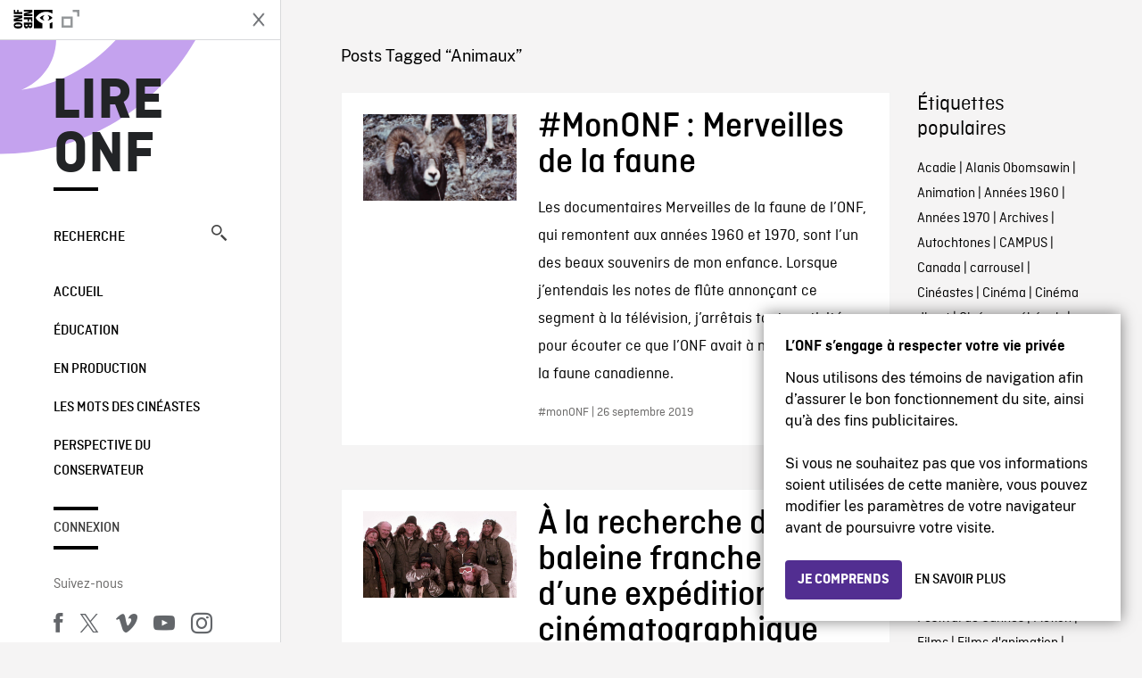

--- FILE ---
content_type: text/html; charset=UTF-8
request_url: https://blogue.onf.ca/blogue/tag/animaux/
body_size: 12442
content:

<!doctype html>
<html lang="fr-CA" class="site--loading ">

  
<head>
  <meta charset="utf-8">
  <meta http-equiv="x-ua-compatible" content="ie=edge">
  <meta name="viewport" content="width=device-width, initial-scale=1">
  
  <script>
    window.dataLayer = window.dataLayer || [];
    window.dataLayer.push({
    'measurement_id' : 'G-EP6WV87GNV'
    });

      </script>

  <script>
      window.dataLayer = window.dataLayer || [];
              window.dataLayer.push({'nfb_content_category': undefined})
        </script>

  <!-- Google Tag Manager -->
  <script>(function(w,d,s,l,i){w[l]=w[l]||[];w[l].push({'gtm.start':
  new Date().getTime(),event:'gtm.js'});var f=d.getElementsByTagName(s)[0],
  j=d.createElement(s),dl=l!='dataLayer'?'&l='+l:'';j.async=true;j.src=
  'https://www.googletagmanager.com/gtm.js?id='+i+dl;f.parentNode.insertBefore(j,f);
  })(window,document,'script','dataLayer','GTM-N3TH5WS');</script>
  <!-- End Google Tag Manager -->

  <!-- Google Tag Manager -->
  <script>(function(w,d,s,l,i){w[l]=w[l]||[];w[l].push({'gtm.start':
  new Date().getTime(),event:'gtm.js'});var f=d.getElementsByTagName(s)[0],
  j=d.createElement(s),dl=l!='dataLayer'?'&l='+l:'';j.async=true;j.src=
  'https://www.googletagmanager.com/gtm.js?id='+i+dl;f.parentNode.insertBefore(j,f);
  })(window,document,'script','dataLayer','GTM-NLQ6TKD');</script>
  <!-- End Google Tag Manager -->

  <meta name='robots' content='index, follow, max-image-preview:large, max-snippet:-1, max-video-preview:-1' />
	<style>img:is([sizes="auto" i], [sizes^="auto," i]) { contain-intrinsic-size: 3000px 1500px }</style>
	
	<!-- This site is optimized with the Yoast SEO plugin v24.5 - https://yoast.com/wordpress/plugins/seo/ -->
	<title>Animaux - Archives - Lire ONF</title>
	<link rel="canonical" href="https://blogue.onf.ca/blogue/tag/animaux/" />
	<meta property="og:locale" content="fr_CA" />
	<meta property="og:type" content="article" />
	<meta property="og:title" content="Animaux - Archives - Lire ONF" />
	<meta property="og:url" content="https://blogue.onf.ca/blogue/tag/animaux/" />
	<meta property="og:site_name" content="Lire ONF" />
	<script type="application/ld+json" class="yoast-schema-graph">{"@context":"https://schema.org","@graph":[{"@type":"CollectionPage","@id":"https://blogue.onf.ca/blogue/tag/animaux/","url":"https://blogue.onf.ca/blogue/tag/animaux/","name":"Animaux - Archives - Lire ONF","isPartOf":{"@id":"https://blogue.onf.ca/#website"},"primaryImageOfPage":{"@id":"https://blogue.onf.ca/blogue/tag/animaux/#primaryimage"},"image":{"@id":"https://blogue.onf.ca/blogue/tag/animaux/#primaryimage"},"thumbnailUrl":"https://blogue.onf.ca/wp-content/uploads/2019/08/Merveilles_faune.jpg","breadcrumb":{"@id":"https://blogue.onf.ca/blogue/tag/animaux/#breadcrumb"},"inLanguage":"fr-CA"},{"@type":"ImageObject","inLanguage":"fr-CA","@id":"https://blogue.onf.ca/blogue/tag/animaux/#primaryimage","url":"https://blogue.onf.ca/wp-content/uploads/2019/08/Merveilles_faune.jpg","contentUrl":"https://blogue.onf.ca/wp-content/uploads/2019/08/Merveilles_faune.jpg","width":704,"height":396,"caption":"Merveilles de la faune"},{"@type":"BreadcrumbList","@id":"https://blogue.onf.ca/blogue/tag/animaux/#breadcrumb","itemListElement":[{"@type":"ListItem","position":1,"name":"Home","item":"https://blogue.onf.ca/"},{"@type":"ListItem","position":2,"name":"Animaux"}]},{"@type":"WebSite","@id":"https://blogue.onf.ca/#website","url":"https://blogue.onf.ca/","name":"Lire ONF","description":"Documentaires, films d&#039;animation et productions interactives","publisher":{"@id":"https://blogue.onf.ca/#organization"},"potentialAction":[{"@type":"SearchAction","target":{"@type":"EntryPoint","urlTemplate":"https://blogue.onf.ca/?s={search_term_string}"},"query-input":{"@type":"PropertyValueSpecification","valueRequired":true,"valueName":"search_term_string"}}],"inLanguage":"fr-CA"},{"@type":"Organization","@id":"https://blogue.onf.ca/#organization","name":"Office national du film du Canada","url":"https://blogue.onf.ca/","logo":{"@type":"ImageObject","inLanguage":"fr-CA","@id":"https://blogue.onf.ca/#/schema/logo/image/","url":"https://blogue.onf.ca/wp-content/uploads/2016/11/NFB-logo1.jpg","contentUrl":"https://blogue.onf.ca/wp-content/uploads/2016/11/NFB-logo1.jpg","width":300,"height":200,"caption":"Office national du film du Canada"},"image":{"@id":"https://blogue.onf.ca/#/schema/logo/image/"}}]}</script>
	<!-- / Yoast SEO plugin. -->


<link rel='dns-prefetch' href='//platform.twitter.com' />
<link rel="alternate" type="application/rss+xml" title="Lire ONF &raquo; Flux de l’étiquette Animaux" href="https://blogue.onf.ca/blogue/tag/animaux/feed/" />
<style id='wp-emoji-styles-inline-css' type='text/css'>

	img.wp-smiley, img.emoji {
		display: inline !important;
		border: none !important;
		box-shadow: none !important;
		height: 1em !important;
		width: 1em !important;
		margin: 0 0.07em !important;
		vertical-align: -0.1em !important;
		background: none !important;
		padding: 0 !important;
	}
</style>
<link rel='stylesheet' id='wp-block-library-css' href='https://blogue.onf.ca/wp-includes/css/dist/block-library/style.min.css?ver=6.7.2' type='text/css' media='all' />
<style id='co-authors-plus-coauthors-style-inline-css' type='text/css'>
.wp-block-co-authors-plus-coauthors.is-layout-flow [class*=wp-block-co-authors-plus]{display:inline}

</style>
<style id='co-authors-plus-avatar-style-inline-css' type='text/css'>
.wp-block-co-authors-plus-avatar :where(img){height:auto;max-width:100%;vertical-align:bottom}.wp-block-co-authors-plus-coauthors.is-layout-flow .wp-block-co-authors-plus-avatar :where(img){vertical-align:middle}.wp-block-co-authors-plus-avatar:is(.alignleft,.alignright){display:table}.wp-block-co-authors-plus-avatar.aligncenter{display:table;margin-inline:auto}

</style>
<style id='co-authors-plus-image-style-inline-css' type='text/css'>
.wp-block-co-authors-plus-image{margin-bottom:0}.wp-block-co-authors-plus-image :where(img){height:auto;max-width:100%;vertical-align:bottom}.wp-block-co-authors-plus-coauthors.is-layout-flow .wp-block-co-authors-plus-image :where(img){vertical-align:middle}.wp-block-co-authors-plus-image:is(.alignfull,.alignwide) :where(img){width:100%}.wp-block-co-authors-plus-image:is(.alignleft,.alignright){display:table}.wp-block-co-authors-plus-image.aligncenter{display:table;margin-inline:auto}

</style>
<style id='classic-theme-styles-inline-css' type='text/css'>
/*! This file is auto-generated */
.wp-block-button__link{color:#fff;background-color:#32373c;border-radius:9999px;box-shadow:none;text-decoration:none;padding:calc(.667em + 2px) calc(1.333em + 2px);font-size:1.125em}.wp-block-file__button{background:#32373c;color:#fff;text-decoration:none}
</style>
<style id='global-styles-inline-css' type='text/css'>
:root{--wp--preset--aspect-ratio--square: 1;--wp--preset--aspect-ratio--4-3: 4/3;--wp--preset--aspect-ratio--3-4: 3/4;--wp--preset--aspect-ratio--3-2: 3/2;--wp--preset--aspect-ratio--2-3: 2/3;--wp--preset--aspect-ratio--16-9: 16/9;--wp--preset--aspect-ratio--9-16: 9/16;--wp--preset--color--black: #000000;--wp--preset--color--cyan-bluish-gray: #abb8c3;--wp--preset--color--white: #ffffff;--wp--preset--color--pale-pink: #f78da7;--wp--preset--color--vivid-red: #cf2e2e;--wp--preset--color--luminous-vivid-orange: #ff6900;--wp--preset--color--luminous-vivid-amber: #fcb900;--wp--preset--color--light-green-cyan: #7bdcb5;--wp--preset--color--vivid-green-cyan: #00d084;--wp--preset--color--pale-cyan-blue: #8ed1fc;--wp--preset--color--vivid-cyan-blue: #0693e3;--wp--preset--color--vivid-purple: #9b51e0;--wp--preset--gradient--vivid-cyan-blue-to-vivid-purple: linear-gradient(135deg,rgba(6,147,227,1) 0%,rgb(155,81,224) 100%);--wp--preset--gradient--light-green-cyan-to-vivid-green-cyan: linear-gradient(135deg,rgb(122,220,180) 0%,rgb(0,208,130) 100%);--wp--preset--gradient--luminous-vivid-amber-to-luminous-vivid-orange: linear-gradient(135deg,rgba(252,185,0,1) 0%,rgba(255,105,0,1) 100%);--wp--preset--gradient--luminous-vivid-orange-to-vivid-red: linear-gradient(135deg,rgba(255,105,0,1) 0%,rgb(207,46,46) 100%);--wp--preset--gradient--very-light-gray-to-cyan-bluish-gray: linear-gradient(135deg,rgb(238,238,238) 0%,rgb(169,184,195) 100%);--wp--preset--gradient--cool-to-warm-spectrum: linear-gradient(135deg,rgb(74,234,220) 0%,rgb(151,120,209) 20%,rgb(207,42,186) 40%,rgb(238,44,130) 60%,rgb(251,105,98) 80%,rgb(254,248,76) 100%);--wp--preset--gradient--blush-light-purple: linear-gradient(135deg,rgb(255,206,236) 0%,rgb(152,150,240) 100%);--wp--preset--gradient--blush-bordeaux: linear-gradient(135deg,rgb(254,205,165) 0%,rgb(254,45,45) 50%,rgb(107,0,62) 100%);--wp--preset--gradient--luminous-dusk: linear-gradient(135deg,rgb(255,203,112) 0%,rgb(199,81,192) 50%,rgb(65,88,208) 100%);--wp--preset--gradient--pale-ocean: linear-gradient(135deg,rgb(255,245,203) 0%,rgb(182,227,212) 50%,rgb(51,167,181) 100%);--wp--preset--gradient--electric-grass: linear-gradient(135deg,rgb(202,248,128) 0%,rgb(113,206,126) 100%);--wp--preset--gradient--midnight: linear-gradient(135deg,rgb(2,3,129) 0%,rgb(40,116,252) 100%);--wp--preset--font-size--small: 13px;--wp--preset--font-size--medium: 20px;--wp--preset--font-size--large: 36px;--wp--preset--font-size--x-large: 42px;--wp--preset--spacing--20: 0.44rem;--wp--preset--spacing--30: 0.67rem;--wp--preset--spacing--40: 1rem;--wp--preset--spacing--50: 1.5rem;--wp--preset--spacing--60: 2.25rem;--wp--preset--spacing--70: 3.38rem;--wp--preset--spacing--80: 5.06rem;--wp--preset--shadow--natural: 6px 6px 9px rgba(0, 0, 0, 0.2);--wp--preset--shadow--deep: 12px 12px 50px rgba(0, 0, 0, 0.4);--wp--preset--shadow--sharp: 6px 6px 0px rgba(0, 0, 0, 0.2);--wp--preset--shadow--outlined: 6px 6px 0px -3px rgba(255, 255, 255, 1), 6px 6px rgba(0, 0, 0, 1);--wp--preset--shadow--crisp: 6px 6px 0px rgba(0, 0, 0, 1);}:where(.is-layout-flex){gap: 0.5em;}:where(.is-layout-grid){gap: 0.5em;}body .is-layout-flex{display: flex;}.is-layout-flex{flex-wrap: wrap;align-items: center;}.is-layout-flex > :is(*, div){margin: 0;}body .is-layout-grid{display: grid;}.is-layout-grid > :is(*, div){margin: 0;}:where(.wp-block-columns.is-layout-flex){gap: 2em;}:where(.wp-block-columns.is-layout-grid){gap: 2em;}:where(.wp-block-post-template.is-layout-flex){gap: 1.25em;}:where(.wp-block-post-template.is-layout-grid){gap: 1.25em;}.has-black-color{color: var(--wp--preset--color--black) !important;}.has-cyan-bluish-gray-color{color: var(--wp--preset--color--cyan-bluish-gray) !important;}.has-white-color{color: var(--wp--preset--color--white) !important;}.has-pale-pink-color{color: var(--wp--preset--color--pale-pink) !important;}.has-vivid-red-color{color: var(--wp--preset--color--vivid-red) !important;}.has-luminous-vivid-orange-color{color: var(--wp--preset--color--luminous-vivid-orange) !important;}.has-luminous-vivid-amber-color{color: var(--wp--preset--color--luminous-vivid-amber) !important;}.has-light-green-cyan-color{color: var(--wp--preset--color--light-green-cyan) !important;}.has-vivid-green-cyan-color{color: var(--wp--preset--color--vivid-green-cyan) !important;}.has-pale-cyan-blue-color{color: var(--wp--preset--color--pale-cyan-blue) !important;}.has-vivid-cyan-blue-color{color: var(--wp--preset--color--vivid-cyan-blue) !important;}.has-vivid-purple-color{color: var(--wp--preset--color--vivid-purple) !important;}.has-black-background-color{background-color: var(--wp--preset--color--black) !important;}.has-cyan-bluish-gray-background-color{background-color: var(--wp--preset--color--cyan-bluish-gray) !important;}.has-white-background-color{background-color: var(--wp--preset--color--white) !important;}.has-pale-pink-background-color{background-color: var(--wp--preset--color--pale-pink) !important;}.has-vivid-red-background-color{background-color: var(--wp--preset--color--vivid-red) !important;}.has-luminous-vivid-orange-background-color{background-color: var(--wp--preset--color--luminous-vivid-orange) !important;}.has-luminous-vivid-amber-background-color{background-color: var(--wp--preset--color--luminous-vivid-amber) !important;}.has-light-green-cyan-background-color{background-color: var(--wp--preset--color--light-green-cyan) !important;}.has-vivid-green-cyan-background-color{background-color: var(--wp--preset--color--vivid-green-cyan) !important;}.has-pale-cyan-blue-background-color{background-color: var(--wp--preset--color--pale-cyan-blue) !important;}.has-vivid-cyan-blue-background-color{background-color: var(--wp--preset--color--vivid-cyan-blue) !important;}.has-vivid-purple-background-color{background-color: var(--wp--preset--color--vivid-purple) !important;}.has-black-border-color{border-color: var(--wp--preset--color--black) !important;}.has-cyan-bluish-gray-border-color{border-color: var(--wp--preset--color--cyan-bluish-gray) !important;}.has-white-border-color{border-color: var(--wp--preset--color--white) !important;}.has-pale-pink-border-color{border-color: var(--wp--preset--color--pale-pink) !important;}.has-vivid-red-border-color{border-color: var(--wp--preset--color--vivid-red) !important;}.has-luminous-vivid-orange-border-color{border-color: var(--wp--preset--color--luminous-vivid-orange) !important;}.has-luminous-vivid-amber-border-color{border-color: var(--wp--preset--color--luminous-vivid-amber) !important;}.has-light-green-cyan-border-color{border-color: var(--wp--preset--color--light-green-cyan) !important;}.has-vivid-green-cyan-border-color{border-color: var(--wp--preset--color--vivid-green-cyan) !important;}.has-pale-cyan-blue-border-color{border-color: var(--wp--preset--color--pale-cyan-blue) !important;}.has-vivid-cyan-blue-border-color{border-color: var(--wp--preset--color--vivid-cyan-blue) !important;}.has-vivid-purple-border-color{border-color: var(--wp--preset--color--vivid-purple) !important;}.has-vivid-cyan-blue-to-vivid-purple-gradient-background{background: var(--wp--preset--gradient--vivid-cyan-blue-to-vivid-purple) !important;}.has-light-green-cyan-to-vivid-green-cyan-gradient-background{background: var(--wp--preset--gradient--light-green-cyan-to-vivid-green-cyan) !important;}.has-luminous-vivid-amber-to-luminous-vivid-orange-gradient-background{background: var(--wp--preset--gradient--luminous-vivid-amber-to-luminous-vivid-orange) !important;}.has-luminous-vivid-orange-to-vivid-red-gradient-background{background: var(--wp--preset--gradient--luminous-vivid-orange-to-vivid-red) !important;}.has-very-light-gray-to-cyan-bluish-gray-gradient-background{background: var(--wp--preset--gradient--very-light-gray-to-cyan-bluish-gray) !important;}.has-cool-to-warm-spectrum-gradient-background{background: var(--wp--preset--gradient--cool-to-warm-spectrum) !important;}.has-blush-light-purple-gradient-background{background: var(--wp--preset--gradient--blush-light-purple) !important;}.has-blush-bordeaux-gradient-background{background: var(--wp--preset--gradient--blush-bordeaux) !important;}.has-luminous-dusk-gradient-background{background: var(--wp--preset--gradient--luminous-dusk) !important;}.has-pale-ocean-gradient-background{background: var(--wp--preset--gradient--pale-ocean) !important;}.has-electric-grass-gradient-background{background: var(--wp--preset--gradient--electric-grass) !important;}.has-midnight-gradient-background{background: var(--wp--preset--gradient--midnight) !important;}.has-small-font-size{font-size: var(--wp--preset--font-size--small) !important;}.has-medium-font-size{font-size: var(--wp--preset--font-size--medium) !important;}.has-large-font-size{font-size: var(--wp--preset--font-size--large) !important;}.has-x-large-font-size{font-size: var(--wp--preset--font-size--x-large) !important;}
:where(.wp-block-post-template.is-layout-flex){gap: 1.25em;}:where(.wp-block-post-template.is-layout-grid){gap: 1.25em;}
:where(.wp-block-columns.is-layout-flex){gap: 2em;}:where(.wp-block-columns.is-layout-grid){gap: 2em;}
:root :where(.wp-block-pullquote){font-size: 1.5em;line-height: 1.6;}
</style>
<link rel='stylesheet' id='baguettebox-css-css' href='https://blogue.onf.ca/wp-content/plugins/gallery-block-lightbox/dist/baguetteBox.min.css?ver=1.12.0' type='text/css' media='all' />
<style id='akismet-widget-style-inline-css' type='text/css'>

			.a-stats {
				--akismet-color-mid-green: #357b49;
				--akismet-color-white: #fff;
				--akismet-color-light-grey: #f6f7f7;

				max-width: 350px;
				width: auto;
			}

			.a-stats * {
				all: unset;
				box-sizing: border-box;
			}

			.a-stats strong {
				font-weight: 600;
			}

			.a-stats a.a-stats__link,
			.a-stats a.a-stats__link:visited,
			.a-stats a.a-stats__link:active {
				background: var(--akismet-color-mid-green);
				border: none;
				box-shadow: none;
				border-radius: 8px;
				color: var(--akismet-color-white);
				cursor: pointer;
				display: block;
				font-family: -apple-system, BlinkMacSystemFont, 'Segoe UI', 'Roboto', 'Oxygen-Sans', 'Ubuntu', 'Cantarell', 'Helvetica Neue', sans-serif;
				font-weight: 500;
				padding: 12px;
				text-align: center;
				text-decoration: none;
				transition: all 0.2s ease;
			}

			/* Extra specificity to deal with TwentyTwentyOne focus style */
			.widget .a-stats a.a-stats__link:focus {
				background: var(--akismet-color-mid-green);
				color: var(--akismet-color-white);
				text-decoration: none;
			}

			.a-stats a.a-stats__link:hover {
				filter: brightness(110%);
				box-shadow: 0 4px 12px rgba(0, 0, 0, 0.06), 0 0 2px rgba(0, 0, 0, 0.16);
			}

			.a-stats .count {
				color: var(--akismet-color-white);
				display: block;
				font-size: 1.5em;
				line-height: 1.4;
				padding: 0 13px;
				white-space: nowrap;
			}
		
</style>
<link rel='stylesheet' id='nfb/css-css' href='https://blogue.onf.ca/wp-content/themes/nfb-wp-theme/dist/css/style.93f12b67a2e6b920f685.css' type='text/css' media='all' />
<link rel="https://api.w.org/" href="https://blogue.onf.ca/wp-json/" /><link rel="alternate" title="JSON" type="application/json" href="https://blogue.onf.ca/wp-json/wp/v2/tags/9980" /><link rel="EditURI" type="application/rsd+xml" title="RSD" href="https://blogue.onf.ca/xmlrpc.php?rsd" />
<meta name="generator" content="WordPress 6.7.2" />
		<meta property="fb:pages" content="8098079727" />
		    <style>
    .embed-player-container {position: relative;padding-bottom: 56.25%; }
    .embed-player-container iframe,
    .embed-player-container object,
    .embed-player-container embed {position: absolute; border:0px; top: 0;left: 0;width: 100% !important;height: 100%  !important; z-index: 1;}
    </style>
    <link rel="shortcut icon" href="https://blogue.onf.ca/wp-content/themes/nfb-wp-theme/favicon.ico" />
    <link rel="icon" href="https://blogue.onf.ca/wp-content/uploads/2018/05/apple-touch-icon.png" sizes="32x32" />
<link rel="icon" href="https://blogue.onf.ca/wp-content/uploads/2018/05/apple-touch-icon.png" sizes="192x192" />
<link rel="apple-touch-icon" href="https://blogue.onf.ca/wp-content/uploads/2018/05/apple-touch-icon.png" />
<meta name="msapplication-TileImage" content="https://blogue.onf.ca/wp-content/uploads/2018/05/apple-touch-icon.png" />

  <script async defer src="https://platform.twitter.com/widgets.js" charset="utf-8"></script>
  <script async defer src="//platform.instagram.com/en_US/embeds.js"></script>

  <style>.async-hide { opacity: 0 !important} </style>
</head>


  
<dialog id="nfb-cookies-banner" data-ui-el="nfb-cookies-banner" class="nfb-dialog hide" open>
  <div class="nfb-font__body--sm">
    <span class="nfb-font__title--lg">L’ONF s’engage à respecter votre vie privée</span>
    <p class="nfb-font__body--md">
    Nous utilisons des témoins de navigation afin d’assurer le bon fonctionnement du site, ainsi qu’à des fins publicitaires.</br></br> Si vous ne souhaitez pas que vos informations soient utilisées de cette manière, vous pouvez modifier les paramètres de votre navigateur avant de poursuivre votre visite.    </p>
  </div>
  <div class="nfb-dialog__button-container">
    <button class="nfb-button nfb-button--primary" data-ui-el="close-btn">Je comprends</button>
    <a class="nfb-button nfb-button--discreet" href="https://aide.onf.ca/temoins" target="_blank">En savoir plus</a>
  </div>
</dialog>

  <body id="document" class="archive tag tag-animaux tag-9980 sidebar-primary">

        <!-- Google Tag Manager (noscript) -->
    <noscript><iframe src="https://www.googletagmanager.com/ns.html?id=GTM-N3TH5WS" height="0" width="0" style="display:none;visibility:hidden"></iframe></noscript>
    <!-- End Google Tag Manager (noscript) -->
    
    <header id="site-header">

  <aside class="header--bar">
    <div class="row">
      <div class="col col-auto">
        <button class="hamburger hamburger--slider" type="button">
          <span class="hamburger-box">
            <span class="hamburger-inner"></span>
          </span>
        </button>
      </div>
      <div class="col col-auto d-lg-none">
        <a href="https://blogue.onf.ca" class="btn--home">
					Lire ONF				</a>
      </div>
      <div class="col">
                <a id="brand" class="d-flex mx-auto" href="https://www.onf.ca" title="Visitez ONF.ca" data-gtm-event="nfb_menu" data-gtm-nfb_detail="sidebar">
          <span class="col col-auto logo text-hide ir">Visitez ONF.ca</span>
        </a>
      </div>
      <div class="col col-auto">
        <a href="https://blogue.onf.ca/recherche/" class="btn-search icon icon-nfb-loupe" title="Recherche" data-gtm-event="nfb_menu" data-gtm-nfb_detail="sidebar"><span class="text-hide">Recherche</span></a>
      </div>
    </div>
  </aside>

</header>
<aside id="nav">
	<header class="nav--header d-none d-lg-flex">
		<div class="col col">
			<a class="nav--header--brand d-flex mx-auto" href="https://www.onf.ca" title="Visitez ONF.ca" data-gtm-event="nfb_menu" data-gtm-nfb_detail="sidebar">
				<span class="col col-auto logo text-hide ir">Visitez ONF.ca</span>
				<span class="col icon icon-nfb-external"></span>
			</a>
		</div>
		<div class="col col-auto">
			<button class="hamburger hamburger--slider" type="button">
				<span class="hamburger-box">
					<span class="hamburger-inner"></span>
				</span>
			</button>
		</div>
	</header>

	<h1 class="nav--title text-uppercase">
		<a href="https://blogue.onf.ca/" title="Lire ONF" data-gtm-event="nfb_menu" data-gtm-nfb_detail="sidebar">Lire ONF</a>
	</h1>

	<a href="https://blogue.onf.ca/recherche/" class="nav--search text-uppercase d-none d-lg-block" data-gtm-event="nfb_menu" data-gtm-nfb_detail="sidebar">Recherche<span class="icon icon-nfb-loupe"></span></a>

	<nav class="nav--primary text-uppercase">
		<div class="menu-navigation-container"><ul id="menu-navigation" class="list-unstyled"><li id="menu-item-8368" class="green five-menu-item menu-item menu-item-type-custom menu-item-object-custom menu-item-8368"><a href="/" data-gtm-event="nfb_menu" data-gtm-nfb_detail="sidebar">Accueil</a></li>
<li id="menu-item-8720" class="blue five-menu-item menu-item menu-item-type-taxonomy menu-item-object-category menu-item-8720"><a href="https://blogue.onf.ca/blogue/category/education/" data-gtm-event="nfb_menu" data-gtm-nfb_detail="sidebar">Éducation</a></li>
<li id="menu-item-41402" class="pink menu-item menu-item-type-taxonomy menu-item-object-category menu-item-41402"><a href="https://blogue.onf.ca/blogue/category/studios/" data-gtm-event="nfb_menu" data-gtm-nfb_detail="sidebar">En production</a></li>
<li id="menu-item-52994" class="menu-item menu-item-type-taxonomy menu-item-object-category menu-item-52994"><a href="https://blogue.onf.ca/blogue/category/les-mots-des-cineastes/" data-gtm-event="nfb_menu" data-gtm-nfb_detail="sidebar">Les mots des cinéastes</a></li>
<li id="menu-item-52995" class="menu-item menu-item-type-taxonomy menu-item-object-category menu-item-52995"><a href="https://blogue.onf.ca/blogue/category/perspective-du-conservateur/" data-gtm-event="nfb_menu" data-gtm-nfb_detail="sidebar">Perspective du conservateur</a></li>
</ul></div>	</nav>

		<div class="nav--user-profile">
		<span class="bar-top"></span>
		<a href="https://blogue.onf.ca/wp-login.php?redirect_to=https%3A%2F%2Fblogue.onf.ca%2F" class="nav--sign-in text-uppercase no-barba" data-gtm-event="nfb_menu" data-gtm-nfb_detail="sidebar">Connexion</a>
		<span class="bar-bottom"></span>
	</div>
		
	<footer class="nav--footer">
		<!-- 			<p class="nav--nfb"><a href="https://www.onf.ca">Visitez ONF.ca</a></p>
		 -->
			
			
		<h6 class="nav--social-title">Suivez-nous</h6>
		<ul class="nav--social list-unstyled list-inline">
		<li><a href="https://www.facebook.com/onf.ca" data-gtm-event="nfb_menu" data-gtm-nfb_detail="sidebar" title="Facebook"><span class="nfb-icon icon-facebook" title="Facebook"></span></a></li>		<li><a href="https://www.twitter.com/onf/" data-gtm-event="nfb_menu" data-gtm-nfb_detail="sidebar" title="Twitter"><span class="nfb-icon icon-twitter-x" title="Twitter"></span></a></li>		<li><a href="https://vimeo.com/lonf" data-gtm-event="nfb_menu" data-gtm-nfb_detail="sidebar" title="Vimeo"><span class="nfb-icon icon-vimeo" title="Vimeo"></span></a></li>		<li><a href="https://www.youtube.com/onf" data-gtm-event="nfb_menu" data-gtm-nfb_detail="sidebar" title="YouTube"><span class="nfb-icon icon-youtube" title="YouTube"></span></a></li>		<li><a href="https://www.instagram.com/onf_nfb/" data-gtm-event="nfb_menu" data-gtm-nfb_detail="sidebar" title="Instagram"><span class="nfb-icon icon-instagram" title="Instagram"></span></a></li>		</ul>
	</footer>
					
				<div class="nav--lang-switch">
			<span class="bar-top"></span>
			<a href="https://blog.nfb.ca" class="text-uppercase">English</a>
		</div>
						
	<div class="nav--decoration">
		<svg version="1.1" preserveAspectRatio="xMaxYMin" xmlns="http://www.w3.org/2000/svg" xmlns:xlink="http://www.w3.org/1999/xlink" x="0px" y="0px" viewBox="0 0 85 50" xml:space="preserve">
			<path d="M84.4,49.4L84.4,49.4C84.4,49.4,84.4,49.4,84.4,49.4C84.5,49.4,84.5,49.4,84.4,49.4L84.4,49.4c0.2,0,0.4,0,0.6,0v-50H60.6c0,0,0,0.1,0,0.1c0,10.1,6.3,18.6,15.1,22.1c-15.2-2-29.9-9.4-41.3-22.1c0,0,0.1-0.1,0.1-0.1H0.1c0,0,0,0.1-0.1,0.1C19.2,32.8,51.8,49.3,84.4,49.4"></path>
		</svg>
	</div>
</aside>

    <main id="barba-wrapper" class="page-loading--container">

      <div class="barba-container">

        <!-- top -->
        <a id="top"></a>

        <!--[if IE]>
          <div class="alert alert-warning">
            Vous utilisez un fureteur <strong>désuet</strong>. Veuillez <a href="http://browsehappy.com/">mettre à jour votre fureteur</a> pour améliorer votre expérience.          </div>
        <![endif]-->

      <div class="wrap" role="document">

          <main id="main" class="main">
            <div class="blog-header d-none d-lg-block">
	<div class="container">
							<a href="https://blogue.onf.ca">
					<span class="h1 title text-uppercase">Lire ONF</span>
				</a>
				</div>
</div>

<div class="tag-details container">
	<div class="row">
		<div class="col">
			<p class="tag-details--title">Posts Tagged “Animaux”</p>
		</div>
	</div>
</div>

<div class="tag-entries container">
	<div class="row">
		<div class="col-12 col-md-9">
			<div class="row">
									
<article class="entry col-12 post-50425 post type-post status-publish format-standard has-post-thumbnail hentry category-mononf tag-mononf tag-animaux tag-_carousel-front tag-merveilles-de-la-faune">
	<a href="https://blogue.onf.ca/blogue/2019/09/26/mononf-merveilles-de-la-faune-nathalie-genereux/" class="row">
				
				<figure class="col col-12 col-md-4 entry-thumbnail">
			<img width="704" height="396" src="https://blogue.onf.ca/wp-content/uploads/2019/08/Merveilles_faune.jpg" class="img-fluid wp-post-image" alt="#MonONF : Merveilles de la faune" data-theme-colored-source="1" decoding="async" fetchpriority="high" srcset="https://blogue.onf.ca/wp-content/uploads/2019/08/Merveilles_faune.jpg 704w, https://blogue.onf.ca/wp-content/uploads/2019/08/Merveilles_faune-516x290.jpg 516w" sizes="(max-width: 704px) 100vw, 704px" />		</figure>
		
		<div class="col col-12 col-md-8">
			<header>
				<h2 class="entry-title h1">#MonONF : Merveilles de la faune</h2>
			</header>
			<div class="entry-summary">
				Les documentaires Merveilles de la faune de l’ONF, qui remontent aux années 1960 et 1970, sont l’un des beaux souvenirs de mon enfance. Lorsque j’entendais les notes de flûte annonçant ce segment à la télévision, j’arrêtais toute activité pour écouter ce que l’ONF avait à m’apprendre sur la faune canadienne.			</div>
			<footer class="entry-meta">
				#monONF | 26 septembre 2019			</footer>
		</div>
	</a>
</article>
									
<article class="entry col-12 post-47743 post type-post status-publish format-standard has-post-thumbnail hentry category-documentaire tag-alaska tag-animaux tag-baleine-franche tag-baleines tag-bill-mason tag-documentaire tag-oceans tag-urss">
	<a href="https://blogue.onf.ca/blogue/2018/06/06/a-la-recherche-de-la-baleine-franche-la-folle-aventure/" class="row">
				
				<figure class="col col-12 col-md-4 entry-thumbnail">
			<img width="1280" height="720" src="https://blogue.onf.ca/wp-content/uploads/2018/06/410714_11534_9-e1528226586593-1280x720.jpg" class="img-fluid wp-post-image" alt="À la recherche de la baleine franche : récit d’une expédition cinématographique" data-theme-colored-source="1" decoding="async" srcset="https://blogue.onf.ca/wp-content/uploads/2018/06/410714_11534_9-e1528226586593-1280x720.jpg 1280w, https://blogue.onf.ca/wp-content/uploads/2018/06/410714_11534_9-e1528226586593-300x169.jpg 300w, https://blogue.onf.ca/wp-content/uploads/2018/06/410714_11534_9-e1528226586593-768x432.jpg 768w, https://blogue.onf.ca/wp-content/uploads/2018/06/410714_11534_9-e1528226586593-1024x576.jpg 1024w, https://blogue.onf.ca/wp-content/uploads/2018/06/410714_11534_9-e1528226586593.jpg 1773w" sizes="(max-width: 1280px) 100vw, 1280px" />		</figure>
		
		<div class="col col-12 col-md-8">
			<header>
				<h2 class="entry-title h1">À la recherche de la baleine franche : récit d’une expédition cinématographique</h2>
			</header>
			<div class="entry-summary">
				Il y a plus de 45 ans, une équipe de l’ONF s’est rendue en Alaska pour filmer la baleine franche. Récit de cette grande aventure.			</div>
			<footer class="entry-meta">
				Documentaire | 6 juin 2018			</footer>
		</div>
	</a>
</article>
									
<article class="entry col-12 post-47425 post type-post status-publish format-standard has-post-thumbnail hentry category-documentaire tag-animaux tag-bernard-gosselin tag-biodome-de-montreal tag-environnement tag-montreal">
	<a href="https://blogue.onf.ca/blogue/2018/05/09/construction-biodome-montreal-documentaire-bernard-gosselin/" class="row">
				
				<figure class="col col-12 col-md-4 entry-thumbnail">
			<img width="1280" height="579" src="https://blogue.onf.ca/wp-content/uploads/2018/05/Biodome_Web_Gilles_Delisle-e1525808798867.jpg" class="img-fluid wp-post-image" alt="Images impressionnantes de la construction du Biodôme de Montréal" data-theme-colored-source="1" decoding="async" srcset="https://blogue.onf.ca/wp-content/uploads/2018/05/Biodome_Web_Gilles_Delisle-e1525808798867.jpg 1811w, https://blogue.onf.ca/wp-content/uploads/2018/05/Biodome_Web_Gilles_Delisle-e1525808798867-300x136.jpg 300w, https://blogue.onf.ca/wp-content/uploads/2018/05/Biodome_Web_Gilles_Delisle-e1525808798867-768x347.jpg 768w, https://blogue.onf.ca/wp-content/uploads/2018/05/Biodome_Web_Gilles_Delisle-e1525808798867-1024x463.jpg 1024w, https://blogue.onf.ca/wp-content/uploads/2018/05/Biodome_Web_Gilles_Delisle-e1525808798867-590x267.jpg 590w, https://blogue.onf.ca/wp-content/uploads/2018/05/Biodome_Web_Gilles_Delisle-e1525808798867-960x434.jpg 960w" sizes="(max-width: 1280px) 100vw, 1280px" />		</figure>
		
		<div class="col col-12 col-md-8">
			<header>
				<h2 class="entry-title h1">Images impressionnantes de la construction du Biodôme de Montréal</h2>
			</header>
			<div class="entry-summary">
				Récemment, le Biodôme de Montréal a annoncé sa fermeture jusqu’en 2019 afin de procéder à des rénovations majeures. L’occasion est belle de revenir sur ses débuts avec L’arche de verre, de Bernard Gosselin, qui raconte la construction de ce lieu parmi les plus visités de la métropole.			</div>
			<footer class="entry-meta">
				Documentaire | 9 mai 2018			</footer>
		</div>
	</a>
</article>
									
<article class="entry col-12 post-40630 post type-post status-publish format-standard has-post-thumbnail hentry category-animation category-art category-films category-labo-onf tag-animaux tag-antagonia tag-banquise tag-chants-de-gorge tag-contes tag-corbeau tag-forets tag-hibou tag-igloos tag-ilot tag-inuits tag-journee-nationale-des-autochtones tag-legendes tag-lemming tag-migmaq tag-nicolas-brault tag-nunavut tag-peuples-autochtones tag-premieres-nations tag-susan-aglukark tag-territoires">
	<a href="https://blogue.onf.ca/blogue/2016/06/21/5-courts-metrages-cultures-autochtones/" class="row">
				
				<figure class="col col-12 col-md-4 entry-thumbnail">
			<img width="960" height="435" src="https://blogue.onf.ca/wp-content/uploads/2016/06/maq3_960x435.jpg" class="img-fluid wp-post-image" alt="5 courts métrages pour s&rsquo;initier aux cultures autochtones" data-theme-colored-source="1" decoding="async" loading="lazy" srcset="https://blogue.onf.ca/wp-content/uploads/2016/06/maq3_960x435.jpg 960w, https://blogue.onf.ca/wp-content/uploads/2016/06/maq3_960x435-300x136.jpg 300w, https://blogue.onf.ca/wp-content/uploads/2016/06/maq3_960x435-768x348.jpg 768w, https://blogue.onf.ca/wp-content/uploads/2016/06/maq3_960x435-590x267.jpg 590w" sizes="auto, (max-width: 960px) 100vw, 960px" />		</figure>
		
		<div class="col col-12 col-md-8">
			<header>
				<h2 class="entry-title h1">5 courts métrages pour s&rsquo;initier aux cultures autochtones</h2>
			</header>
			<div class="entry-summary">
				En cette journée nationale des Autochtones, nous proposons cinq films qui mettent en lumière différentes facettes des cultures qui occupent ce territoire.			</div>
			<footer class="entry-meta">
				Animation, Art, Films, Labo ONF | 21 juin 2016			</footer>
		</div>
	</a>
</article>
									
<article class="entry col-12 post-32423 post type-post status-publish format-standard has-post-thumbnail hentry category-education tag-animaux tag-apprentissage tag-jeunes-scientifiques tag-les-freres-kratt tag-premier-cycle-du-secondaire tag-raisonnement-deductif tag-raisonnement-inductif tag-science tag-soyons-betes tag-vie-sauvage tag-zoboomafoo">
	<a href="https://blogue.onf.ca/blogue/2014/10/14/la-science-la-rencontre-du-regne-animal/" class="row">
				
				<figure class="col col-12 col-md-4 entry-thumbnail">
			<img width="640" height="290" src="https://blogue.onf.ca/wp-content/uploads/2014/10/BeTheCreature3.jpg" class="img-fluid wp-post-image" alt="La science à la rencontre du règne animal" data-theme-colored-source="1" decoding="async" loading="lazy" srcset="https://blogue.onf.ca/wp-content/uploads/2014/10/BeTheCreature3.jpg 640w, https://blogue.onf.ca/wp-content/uploads/2014/10/BeTheCreature3-300x135.jpg 300w, https://blogue.onf.ca/wp-content/uploads/2014/10/BeTheCreature3-590x267.jpg 590w" sizes="auto, (max-width: 640px) 100vw, 640px" />		</figure>
		
		<div class="col col-12 col-md-8">
			<header>
				<h2 class="entry-title h1">La science à la rencontre du règne animal</h2>
			</header>
			<div class="entry-summary">
				En classe de science, aidez les élèves à utiliser à la fois le raisonnement déductif et inductif pour formuler des hypothèses sur le monde autour d'eux avec la série Soyons bêtes!			</div>
			<footer class="entry-meta">
				Éducation | 14 octobre 2014			</footer>
		</div>
	</a>
</article>
									
<article class="entry col-12 post-31411 post type-post status-publish format-standard has-post-thumbnail hentry category-documentaire category-films tag-animaux tag-bill-mason tag-boeuf-musque tag-caribou tag-documentaires-animaliers tag-faune tag-faune-canadienne tag-films-sur-les-animaux tag-grand-bison-damerique tag-grue-blanche-damerique tag-loup-canadien tag-pierre-perrault">
	<a href="https://blogue.onf.ca/blogue/2014/07/17/faune-canadienne-voyez-5-documentaires-animaliers/" class="row">
				
				<figure class="col col-12 col-md-4 entry-thumbnail">
			<img width="960" height="435" src="https://blogue.onf.ca/wp-content/uploads/2014/07/Caribou_960x435.jpg" class="img-fluid wp-post-image" alt="Faune canadienne : voyez 3 documentaires animaliers" data-theme-colored-source="1" decoding="async" loading="lazy" srcset="https://blogue.onf.ca/wp-content/uploads/2014/07/Caribou_960x435.jpg 960w, https://blogue.onf.ca/wp-content/uploads/2014/07/Caribou_960x435-300x135.jpg 300w, https://blogue.onf.ca/wp-content/uploads/2014/07/Caribou_960x435-590x267.jpg 590w" sizes="auto, (max-width: 960px) 100vw, 960px" />		</figure>
		
		<div class="col col-12 col-md-8">
			<header>
				<h2 class="entry-title h1">Faune canadienne : voyez 3 documentaires animaliers</h2>
			</header>
			<div class="entry-summary">
				Loup canadien, grue blanche d'Amérique, bœuf musqué, grand bison d'Amérique, caribou : visionnez gratuitement 5 documentaires animaliers sur ONF.ca.			</div>
			<footer class="entry-meta">
				Documentaire, Films | 17 juillet 2014			</footer>
		</div>
	</a>
</article>
									
<article class="entry col-12 post-25007 post type-post status-publish format-standard has-post-thumbnail hentry category-documentaire category-films tag-animaux tag-animaux-de-la-foret tag-baleines-franches tag-bill-mason tag-bisons tag-boeufs-musques tag-canadian-geographic tag-caribous tag-cornouailles tag-documentaires-animaliers tag-faune tag-flore tag-grand-nord tag-grues-blanches-damerique tag-loups tag-morses tag-national-geographic tag-nature tag-oiseaux tag-pierre-perrault tag-pole-nord tag-vie-sauvage">
	<a href="https://blogue.onf.ca/blogue/2013/05/22/8-films-sur-la-vie-sauvage-canadienne/" class="row">
				
				<figure class="col col-12 col-md-4 entry-thumbnail">
			<img width="640" height="290" src="https://blogue.onf.ca/wp-content/uploads/2013/05/Cornouailles_blogue.jpg" class="img-fluid wp-post-image" alt="8 films sur la vie sauvage canadienne" data-theme-colored-source="1" decoding="async" loading="lazy" srcset="https://blogue.onf.ca/wp-content/uploads/2013/05/Cornouailles_blogue.jpg 640w, https://blogue.onf.ca/wp-content/uploads/2013/05/Cornouailles_blogue-300x135.jpg 300w, https://blogue.onf.ca/wp-content/uploads/2013/05/Cornouailles_blogue-590x267.jpg 590w" sizes="auto, (max-width: 640px) 100vw, 640px" />		</figure>
		
		<div class="col col-12 col-md-8">
			<header>
				<h2 class="entry-title h1">8 films sur la vie sauvage canadienne</h2>
			</header>
			<div class="entry-summary">
				Découvrez 8 films gratuits de l'ONF sur la vie sauvage canadienne. Si vous aimez les documentaires animaliers de National Geographic, ou êtes adeptes de nature, vous adorerez notre sélection!			</div>
			<footer class="entry-meta">
				Documentaire, Films | 22 mai 2013			</footer>
		</div>
	</a>
</article>
									
<article class="entry col-12 post-21989 post type-post status-publish format-standard has-post-thumbnail hentry category-animation category-films tag-animation tag-animaux tag-catuor tag-chats tag-films-avec-des-chats tag-films-pour-enfants tag-le-chat-colla tag-le-chat-de-neige tag-les-dingues">
	<a href="https://blogue.onf.ca/blogue/2012/12/11/des-films-avec-des-chats/" class="row">
				
				<figure class="col col-12 col-md-4 entry-thumbnail">
			<img width="640" height="290" src="https://blogue.onf.ca/wp-content/uploads/2012/12/films-de-chats.jpg" class="img-fluid wp-post-image" alt="Des films avec des chats" data-theme-colored-source="1" decoding="async" loading="lazy" srcset="https://blogue.onf.ca/wp-content/uploads/2012/12/films-de-chats.jpg 640w, https://blogue.onf.ca/wp-content/uploads/2012/12/films-de-chats-300x135.jpg 300w, https://blogue.onf.ca/wp-content/uploads/2012/12/films-de-chats-590x267.jpg 590w" sizes="auto, (max-width: 640px) 100vw, 640px" />		</figure>
		
		<div class="col col-12 col-md-8">
			<header>
				<h2 class="entry-title h1">Des films avec des chats</h2>
			</header>
			<div class="entry-summary">
				Je m’adresse aujourd’hui aux amoureux des chats, aux fanatiques des félins de ce monde. Fière maman d’un bébé chat nommé Juliette – Peanut BBQ pour les intimes – je fais...			</div>
			<footer class="entry-meta">
				Animation, Films | 11 Décembre 2012			</footer>
		</div>
	</a>
</article>
							</div>
			<footer class="row">
				<div class="col-12">
					
<div class="posts-navigation--wrapper container">
  <div class="row">
    <nav class="col-12">
          </nav>
  </div>
</div>
				</div>
			</footer>				
		</div>
		<div class="tags col-12 col-md-3">
			<aside class="tags">
	<h4 class="tags--title">Étiquettes populaires</h4>
        <p><a href="https://blogue.onf.ca/blogue/tag/acadie/">Acadie</a> | <a href="https://blogue.onf.ca/blogue/tag/alanis-obomsawin/">Alanis Obomsawin</a> | <a href="https://blogue.onf.ca/blogue/tag/animation/">Animation</a> | <a href="https://blogue.onf.ca/blogue/tag/annees-1960/">Années 1960</a> | <a href="https://blogue.onf.ca/blogue/tag/annees-1970/">Années 1970</a> | <a href="https://blogue.onf.ca/blogue/tag/archives/">Archives</a> | <a href="https://blogue.onf.ca/blogue/tag/autochtones/">Autochtones</a> | <a href="https://blogue.onf.ca/blogue/tag/campus/">CAMPUS</a> | <a href="https://blogue.onf.ca/blogue/tag/canada/">Canada</a> | <a href="https://blogue.onf.ca/blogue/tag/_carousel-front/">carrousel</a> | <a href="https://blogue.onf.ca/blogue/tag/cineastes/">Cinéastes</a> | <a href="https://blogue.onf.ca/blogue/tag/cinema/">Cinéma</a> | <a href="https://blogue.onf.ca/blogue/tag/cinema-direct/">Cinéma direct</a> | <a href="https://blogue.onf.ca/blogue/tag/cinema-quebecois/">Cinéma québécois</a> | <a href="https://blogue.onf.ca/blogue/tag/claude-cloutier/">Claude Cloutier</a> | <a href="https://blogue.onf.ca/blogue/tag/claude-jutra/">Claude Jutra</a> | <a href="https://blogue.onf.ca/blogue/tag/concours/">Concours</a> | <a href="https://blogue.onf.ca/blogue/tag/court-metrage/">Court métrage</a> | <a href="https://blogue.onf.ca/blogue/tag/courts-metrages/">courts métrages</a> | <a href="https://blogue.onf.ca/blogue/tag/culture/">Culture</a> | <a href="https://blogue.onf.ca/blogue/tag/denys-arcand/">Denys Arcand</a> | <a href="https://blogue.onf.ca/blogue/tag/documentaire/">Documentaire</a> | <a href="https://blogue.onf.ca/blogue/tag/documentaires/">documentaires</a> | <a href="https://blogue.onf.ca/blogue/tag/documentaires-web/">documentaires Web</a> | <a href="https://blogue.onf.ca/blogue/tag/education/">Éducation</a> | <a href="https://blogue.onf.ca/blogue/tag/enfants/">Enfants</a> | <a href="https://blogue.onf.ca/blogue/tag/entrevue/">entrevue</a> | <a href="https://blogue.onf.ca/blogue/tag/environnement/">Environnement</a> | <a href="https://blogue.onf.ca/blogue/tag/famille/">Famille</a> | <a href="https://blogue.onf.ca/blogue/tag/femmes/">Femmes</a> | <a href="https://blogue.onf.ca/blogue/tag/fernand-dansereau/">Fernand Dansereau</a> | <a href="https://blogue.onf.ca/blogue/tag/festival/">Festival</a> | <a href="https://blogue.onf.ca/blogue/tag/festival-de-cannes/">Festival de Cannes</a> | <a href="https://blogue.onf.ca/blogue/tag/fiction/">Fiction</a> | <a href="https://blogue.onf.ca/blogue/tag/films-2/">Films</a> | <a href="https://blogue.onf.ca/blogue/tag/films-danimation/">Films d&#039;animation</a> | <a href="https://blogue.onf.ca/blogue/tag/films-de-lonf/">Films de l&#039;ONF</a> | <a href="https://blogue.onf.ca/blogue/tag/films-pour-enfants/">Films pour enfants</a> | <a href="https://blogue.onf.ca/blogue/tag/gilles-groulx/">Gilles Groulx</a> | <a href="https://blogue.onf.ca/blogue/tag/guerre/">Guerre</a> | <a href="https://blogue.onf.ca/blogue/tag/histoire/">Histoire</a> | <a href="https://blogue.onf.ca/blogue/tag/hothouse/">HotHouse</a> | <a href="https://blogue.onf.ca/blogue/tag/hugues-sweeney/">Hugues Sweeney</a> | <a href="https://blogue.onf.ca/blogue/tag/interactif-tag/">interactif</a> | <a href="https://blogue.onf.ca/blogue/tag/jacques-godbout/">Jacques Godbout</a> | <a href="https://blogue.onf.ca/blogue/tag/jean-claude-labrecque/">Jean-Claude Labrecque</a> | <a href="https://blogue.onf.ca/blogue/tag/jeunesse/">Jeunesse</a> | <a href="https://blogue.onf.ca/blogue/tag/longs-metrages/">Longs métrages</a> | <a href="https://blogue.onf.ca/blogue/tag/michel-brault/">Michel Brault</a> | <a href="https://blogue.onf.ca/blogue/tag/mini-lecon/">mini-leçon</a> | <a href="https://blogue.onf.ca/blogue/tag/montreal/">Montréal</a> | <a href="https://blogue.onf.ca/blogue/tag/musique/">Musique</a> | <a href="https://blogue.onf.ca/blogue/tag/norman-mclaren/">Norman McLaren</a> | <a href="https://blogue.onf.ca/blogue/tag/office-national-du-film-du-canada/">Office national du film du Canada</a> | <a href="https://blogue.onf.ca/blogue/tag/onf/">ONF</a> | <a href="https://blogue.onf.ca/blogue/tag/onf-ca/">ONF.ca</a> | <a href="https://blogue.onf.ca/blogue/tag/oscars/">Oscars</a> | <a href="https://blogue.onf.ca/blogue/tag/pierre-perrault/">Pierre Perrault</a> | <a href="https://blogue.onf.ca/blogue/tag/programmation/">Programmation</a> | <a href="https://blogue.onf.ca/blogue/tag/projections-gratuites/">Projections gratuites</a> | <a href="https://blogue.onf.ca/blogue/tag/projets-interactifs/">projets interactifs</a> | <a href="https://blogue.onf.ca/blogue/tag/quebec/">Québec</a> | <a href="https://blogue.onf.ca/blogue/tag/ressources-educatives/">Ressources éducatives</a> | <a href="https://blogue.onf.ca/blogue/tag/ressources-pedagogiques/">ressources pédagogiques</a> | <a href="https://blogue.onf.ca/blogue/tag/richard-desjardins/">Richard Desjardins</a> | <a href="https://blogue.onf.ca/blogue/tag/theodore-ushev/">Theodore Ushev</a> | <a href="https://blogue.onf.ca/blogue/tag/torill-kove/">Torill Kove</a> | <a href="https://blogue.onf.ca/blogue/tag/vendredi-cinema/">Vendredi cinéma</a> | <a href="https://blogue.onf.ca/blogue/tag/web/">Web</a> | <a href="https://blogue.onf.ca/blogue/tag/webdoc/">Webdoc</a></p>
</aside>
		</div>
	</div>
</div>

<section class="newsletter">
	<div class="container container-small">
		<div class="row">
			<div class="col">
				<h5 class="newsletter--title text-uppercase">Infolettre ONF</h5>
			</div>
		</div>
		<div class="row">
			<div class="col-12 col-md-8 col-lg-7 ">
				<p class="newsletter--description">Nos infolettres présentent une sélection de nos meilleures productions, choisie avec soin.</p>
			</div>
			<div class="col-12 col-md-3 offset-lg-1 newsletter--cta">
				<a href="https://www.onf.ca/infolettres/" class="nfb-button nfb-button--primary" target="_blank">Je m’abonne</a>
			</div>
		</div>
	</div>
</section>
          </main><!-- /.main -->

      </div><!-- /.wrap -->

      <footer class="nfb-footer">
	<div class="nfb-footer__container container">
		<div class="nfb-footer__details-container">
				<div class="nfb-footer__details-item">
						<a data-gtm-event="nfb_menu" data-gtm-nfb_detail="footer" href="https://www.onf.ca/membre/enregistrement/">Créer un compte ONF gratuit</a>
						<a href="https://www.onf.ca/" data-gtm-event="nfb_menu" data-gtm-nfb_detail="footer">Visionner des films de l'ONF</a>
						<a href="https://evenements.onf.ca/" data-gtm-event="nfb_menu" data-gtm-nfb_detail="footer">Événements ONF près de chez vous</a>
						<a data-gtm-event="nfb_menu" data-gtm-nfb_detail="footer" href="https://production.nfbonf.ca/fr/">Créer avec l'ONF</a>
						<a data-gtm-event="nfb_menu" data-gtm-nfb_detail="footer" href="https://evenements.onf.ca/organiser-projection/">Organiser une projection</a>
				</div>
				<div class="nfb-footer__details-item">
					<a href="https://www.onf.ca/a-propos/" data-gtm-event="nfb_menu" data-gtm-nfb_detail="footer">À propos</a>
					<a data-gtm-event="nfb_menu" data-gtm-nfb_detail="footer" href="https://aide.onf.ca/">Centre d'aide</a>
					<a data-gtm-event="nfb_menu" data-gtm-nfb_detail="footer" href="https://aide.onf.ca/contactez-nous/">Nous contacter</a>
					<a data-gtm-event="nfb_menu" data-gtm-nfb_detail="footer" href="https://espacemedia.onf.ca/">Médias</a>
					<a data-gtm-event="nfb_menu" data-gtm-nfb_detail="footer" href="https://www.onf.ca/infolettres">Infolettres</a>
				</div>
				<div class="nfb-footer__details-item">
					<a data-gtm-event="nfb_menu" data-gtm-nfb_detail="footer" href="https://www.onf.ca/">ONF.ca</a>
					<a data-gtm-event="nfb_menu" data-gtm-nfb_detail="footer" href="https://production.nfbonf.ca/fr/">Production</a>
					<a data-gtm-event="nfb_menu" data-gtm-nfb_detail="footer" href="https://www.onf.ca/distribution/">Distribution</a>
					<a data-gtm-event="nfb_menu" data-gtm-nfb_detail="footer" href="https://www.onf.ca/education/">Éducation</a>
					<a data-gtm-event="nfb_menu" data-gtm-nfb_detail="footer" href="https://archives.onf.ca">Archives</a>
				</div>
				<div class="nfb-footer__details-item nfb-footer__details-item--social">
						<a href="https://www.facebook.com/onf.ca" class="nfb-footer__social" data-gtm-event="nfb_menu" data-gtm-nfb_detail="footer">
							<span class="nfb-footer__social-text">Facebook</span>
							<i class="nfb-icon icon-facebook nfb-footer__social-icon"></i>
						</a>
						<a href="https://www.youtube.com/onf" class="nfb-footer__social" data-gtm-event="nfb_menu" data-gtm-nfb_detail="footer">
							<span class="nfb-footer__social-text">Youtube</span>
							<i class="nfb-icon icon-youtube nfb-footer__social-icon"></i>
						</a>
						<a href="https://www.instagram.com/onf_nfb/" class="nfb-footer__social" data-gtm-event="nfb_menu" data-gtm-nfb_detail="footer">
							<span class="nfb-footer__social-text">Instagram</span>
							<i class="nfb-icon icon-instagram nfb-footer__social-icon"></i>
						</a>
						<a href="https://vimeo.com/lonf" class="nfb-footer__social" data-gtm-event="nfb_menu" data-gtm-nfb_detail="footer">
							<span class="nfb-footer__social-text">Vimeo</span>
							<i class="nfb-icon icon-vimeo nfb-footer__social-icon"></i>
						</a>
						<a href="https://x.com/onf/" class="nfb-footer__social" data-gtm-event="nfb_menu" data-gtm-nfb_detail="footer">
							<span class="nfb-footer__social-text">X</span>  
							<i class="nfb-icon icon-twitter-x nfb-footer__social-icon"></i>
						</a>
				</div>
		</div>
		<div class="nfb-footer__apps-container">
				<a href="https://www.onf.ca/apps/" data-gtm-event="nfb_menu" data-gtm-nfb_detail="footer">L'ONF sur mobile et télé</a>
				<div class="nfb-footer__apps-items">
						<a href="https://apps.apple.com/app/apple-store/id378813687?pt=266631&ct=basic_app_promotion-nfb_footer&mt=8" class="nfb-logo__apple-app-fr" data-gtm-event="nfb_to_app_store" data-gtm-nfb_detail="footer"></a>
						<a href="https://play.google.com/store/apps/details?id=com.nitobi.nfb&utm_source=nfb_footer&utm_medium=banner&utm_content=store-logo&utm_campaign=basic_app_promotion&hl=fr" class="nfb-logo__google-play-fr" data-gtm-event="nfb_to_app_store" data-gtm-nfb_detail="footer"></a>
						<a href="https://www.amazon.ca/gp/product/B00G1I18R4/ref=mas_dl?language=fr_CA&utm_source=nfb_footer&utm_medium=banner&utm_content=tv-logo&utm_campaign=basic_app_promotion" class="nfb-logo__fire-tv" data-gtm-event="nfb_to_app_store" data-gtm-nfb_detail="footer"></a>
						<a href="https://channelstore.roku.com/fr-ca/details/f672187b4cb894711fbe29d133f50b54:66ed3368961254816755d4097e409fe5/films-de-lonf" class="nfb-logo__roku" data-gtm-event="nfb_to_app_store" data-gtm-nfb_detail="footer"></a>
						<a href="https://apps.apple.com/app/apple-store/id378813687?pt=266631&ct=basic_app_promotion-nfb_footer&mt=8" class="nfb-logo__apple-tv-fr" data-gtm-event="nfb_to_app_store" data-gtm-nfb_detail="footer"></a>
						<a href="https://play.google.com/store/apps/details?id=com.nitobi.nfb&utm_source=nfb_footer&utm_medium=banner&utm_content=tv-logo&utm_campaign=basic_app_promotion&hl=fr" class="nfb-logo__android-tv" data-gtm-event="nfb_to_app_store" data-gtm-nfb_detail="footer"></a>
	
				</div>
		</div>
		<div class="nfb-footer__others-container">
				<div class="nfb-footer__others-items">
						<a href="https://aide.onf.ca/accessibilite/" data-gtm-event="nfb_menu" data-gtm-nfb_detail="footer">Accessibilité</a>
						<a href="https://www.canada.ca/fr/office-national-film.html" data-gtm-event="nfb_menu" data-gtm-nfb_detail="footer">Site institutionnel</a>
						<a href="https://aide.onf.ca/conditions/" data-gtm-event="nfb_menu" data-gtm-nfb_detail="footer">Conditions d'utilisation</a>
						<a href="https://aide.onf.ca/protection/" data-gtm-event="nfb_menu" data-gtm-nfb_detail="footer">Protection des renseignements personnels</a>
				</div>
				<div class="nfb-footer__others-items">
						<span data-gtm-event="nfb_menu" data-gtm-nfb_detail="footer">© 2026 Office national du film du Canada</span>
						<a href="http://www.canada.ca/fr/index.html" data-gtm-event="nfb_menu" data-gtm-nfb_detail="footer" class="nfb-logo__canada"></a>
				</div>
	
		</div>
	</div>
</footer>
<script type="text/javascript" src="https://blogue.onf.ca/wp-content/plugins/gallery-block-lightbox/dist/baguetteBox.min.js?ver=1.12.0" id="baguettebox-js"></script>
<script type="text/javascript" id="baguettebox-js-after">
/* <![CDATA[ */
window.addEventListener("load", function() {baguetteBox.run(".wp-block-gallery,:not(.wp-block-gallery)>.wp-block-image,.wp-block-media-text__media,.gallery,.wp-block-coblocks-gallery-masonry,.wp-block-coblocks-gallery-stacked,.wp-block-coblocks-gallery-collage,.wp-block-coblocks-gallery-offset,.wp-block-coblocks-gallery-stacked,.mgl-gallery,.gb-block-image",{captions:function(t){var e=t.parentElement.classList.contains("wp-block-image")||t.parentElement.classList.contains("wp-block-media-text__media")?t.parentElement.querySelector("figcaption"):t.parentElement.parentElement.querySelector("figcaption,dd");return!!e&&e.innerHTML},filter:/.+\.(gif|jpe?g|png|webp|svg|avif|heif|heic|tif?f|)($|\?)/i,ignoreClass:"no-lightbox"});});
/* ]]> */
</script>
<script type="text/javascript" src="https://blogue.onf.ca/wp-content/themes/nfb-wp-theme/dist/js/app.760236564e98da6701ab.bundle.js" id="nfb/js-js"></script>
<script type="text/javascript" src="https://platform.twitter.com/widgets.js" id="twitter-js"></script>

      </div>

    </main>

  </body>
  <script>
		var url = new URL(window.location.href);
		var template = url.searchParams.get("template");
		if (template == 'basic') {
			document.documentElement.classList.remove("nav-open");
		}
	</script>
</html>
